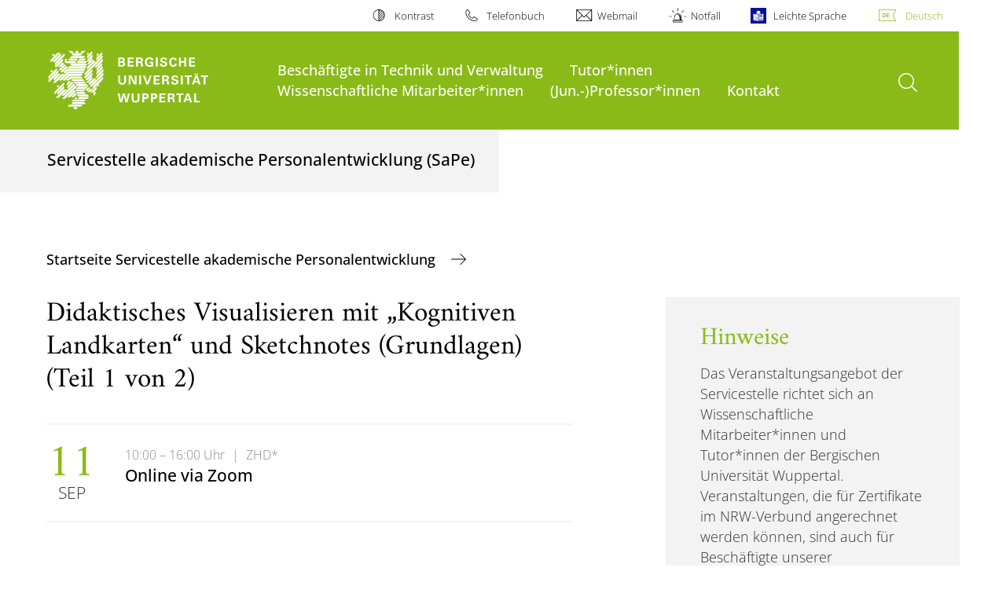

--- FILE ---
content_type: text/html; charset=utf-8
request_url: https://sape.uni-wuppertal.de/de/termine/ansicht/didaktisches-visualisieren-mit-kognitiven-landkarten-und-sketchnotes-teil-1-von-2/
body_size: 11006
content:
<!DOCTYPE html>
<html lang="de">
<head>

<meta charset="utf-8">
<!-- 
	**************************************************************************************************************
	*                                                                                                            *
	*    @@@@@@@@@   @@   @@@@         @@@@         Diese Webseite wird vom Zentrum für Informations-            *
	*          @@   @@   @@  @@       @@  @@        und Medienverarbeitung "ZIM" der BU Wuppertal betreut.       *
	*         @@   @@   ,@'  '@,     ,@'  '@,                                                                    *
	*        @@   @@    @@    @@     @@    @@       Bei technischen Problemen wenden Sie sich bitte an die       *
	*       @@   @@    ,@'    '@,   ,@'    '@,      Benutzer*innenberatung                                       *
	*      @@   @@     @@      @@   @@      @@      Tel.:   +49 202 439 3295                                     *
	*     @@          ,@'      '@, ,@'      '@,     E-Mail: cms@uni-wuppertal.de                                 *
	*    @@@@@@@@@@@@@@@         @@@         @@     WWW:    https://zim.uni-wuppertal.de                         *
	*                                                                                                            *
	**************************************************************************************************************

	This website is powered by TYPO3 - inspiring people to share!
	TYPO3 is a free open source Content Management Framework initially created by Kasper Skaarhoj and licensed under GNU/GPL.
	TYPO3 is copyright 1998-2026 of Kasper Skaarhoj. Extensions are copyright of their respective owners.
	Information and contribution at https://typo3.org/
-->



<title>Didaktisches Visualisieren mit „Kognitiven Landkarten“ und Sketchnotes (Grundlagen) (Teil 1 von 2)</title>
<meta name="generator" content="TYPO3 CMS" />
<meta name="description" content="Workshop für Wissenschaftliche Mitarbeiter*innen" />
<meta name="robots" content="INDEX,FOLLOW" />
<meta property="og:title" content="Didaktisches Visualisieren mit „Kognitiven Landkarten“ und Sketchnotes (Grundlagen) (Teil 1 von 2)" />
<meta property="og:type" content="article" />
<meta property="og:url" content="http://sape.uni-wuppertal.de/de/termine/ansicht/didaktisches-visualisieren-mit-kognitiven-landkarten-und-sketchnotes-teil-1-von-2/" />
<meta property="og:description" content="Workshop für Wissenschaftliche Mitarbeiter*innen" />
<meta name="twitter:card" content="summary" />

<link rel="stylesheet" href="https://assets.uni-wuppertal.de/relaunch-assets/Resources/Public/Css/bundle.css" media="all">



<script src="https://assets.uni-wuppertal.de/relaunch-assets/Resources/Public/JavaScript/bundle.js"></script>



<meta name="viewport" content="width=device-width, initial-scale=1">
<meta http-equiv="X-UA-Compatible" content="ie=edge"><link rel="alternate" type="application/rss+xml" title="RSS-Feed" href="https://www.sape.uni-wuppertal.de/de/rss.xml" />  <link rel="apple-touch-icon" href="https://assets.uni-wuppertal.de/relaunch-assets/Resources//Public/Images/uni-touch-icon-iphone.png" />
  <link rel="apple-touch-icon" sizes="72x72" href="https://assets.uni-wuppertal.de/relaunch-assets/Resources//Public/Images/uni-touch-icon-ipad.png" />
  <link rel="apple-touch-icon" sizes="114x114" href="https://assets.uni-wuppertal.de/relaunch-assets/Resources//Public/Images/uni-touch-icon-iphone-retina.png" />
  <link rel="apple-touch-icon" sizes="144x144" href="https://assets.uni-wuppertal.de/relaunch-assets/Resources//Public/Images/uni-touch-icon-ipad-retina.png" />  <meta name="google-site-verification" content="FZ5XlN8YlYOFbZnwgDOaSM1uz9sC8OVOlPNSuR-prgg" /><meta name="DC.coverage" content="Wuppertal" scheme="DCTERMS.TGN" /><meta name="DC.Rights" content="http://www.uni-wuppertal.de/de/impressum/" scheme="DCTERMS.URI" /><meta name="geo.placename" content="Gaußstraße 20, 42119 Wuppertal, Deutschland" /><meta name="geo.region" content="DE-NW" /><meta name="geo.position" content="51.245603;7.149723" /><meta name="ICBM" content="51.245603,7.149723" />
<link rel="canonical" href="http://sape.uni-wuppertal.de/de/termine/ansicht/didaktisches-visualisieren-mit-kognitiven-landkarten-und-sketchnotes-teil-1-von-2/"/>
</head>
<body id="top" class="green layout-pagets__contentSidebar " data-org-class="green" data-cleaned-class="green" data-pageuid="3553">

<section class="header-wrapper">
    <header class="header">
        <div class="headerWhiteBg">
            <div class="container">
            <div class="row">
                <div class="col-12 whiteBg">
                    

<nav class="metaNavi small">
    <ul>
        <li id="contrast-btn" class="contrast-btn">
           <a href="#">
               Kontrast
           </a>
        </li>

        <li class="phonebook">
            <a href="https://www.uni-wuppertal.de/de/personen/verzeichnis/">
                Telefonbuch
            </a>
        </li>
        <li class="webmail">
            <a href="https://webmail.uni-wuppertal.de/">
                Webmail
            </a>
        </li>
        <li class="emergency">
            <a href="https://www.uni-wuppertal.de/de/hilfe-im-notfall/">
                Notfall
            </a>
        </li>
        <li class="easy-language">
            <a href="https://www.uni-wuppertal.de/de/leichte-sprache/">
                Leichte Sprache
            </a>
        </li>
        

    
        
            <li class="language de">
                <a
                    href="/de/termine/ansicht/didaktisches-visualisieren-mit-kognitiven-landkarten-und-sketchnotes-teil-1-von-2/"
                    hreflang="de"
                    title="Deutsch"
                    class="active"
                >Deutsch</a>
            </li>
        
    
        
    
        
    
        
    
        
    



    </ul>
</nav>



                </div>
            </div>
        </div>
    </div>
    <div class="headerBg">
        <div class="container">
            <div class="row">
                <div class="col-6 col-md-5 col-lg-4 col-xl-3 greenBg"><a class="logo" href="https://www.uni-wuppertal.de/" title="Weiter zur Uni-Startseite"><img class="img-fluid" src="https://assets.uni-wuppertal.de/relaunch-assets/Resources//Public/Images/logo_header_white.svg" alt="" width="315" height="105"></a></div>
                <div class="col-6 col-md-7 col-lg-8 col-xl-9 greenBg mainnav">
					
					    	<div class="navbar-header d-xl-none">
						    	<button class="navbar-toggle menu-trigger collapsed icon icon-white single close" data-target="#navbar-collapse-1" data-toggle="collapse" type="button"><span class="sr-only">Navigation umschalten</span><span class="icon-bar"></span><span class="icon-bar"></span><span class="icon-bar"></span></button>
						    </div>
				    		<div class="mp-pusher" id="mp-pusher">
					    		
<nav class="navbar mp-menu navbar-expand-xl" id="mp-menu">
    <div class="collapse navbar-collapse" id="navbar-collapse-1"><!-- mainNavigation -->
        <ul class="navbar-nav">
            
            
                
                
                    
                            <li class="dropdown">
                                <a class="dropdown-toggle nextOpen" data-toggle="dropdown" href="#" name="Beschäftigte in Technik und Verwaltung">Beschäftigte in Technik und Verwaltung</a>
                                <ul class="ebene0 mp-level dropdown-menu">
                                    <li class="goBack d-xl-none">
                                        <a class="lastOpen" href="#">
                                            zurück
                                        </a>
                                    </li>
                                    <li class="opennav first currentNav"><a href="/de/beschaeftigte-in-technik-und-verwaltung/">Beschäftigte in Technik und Verwaltung</a></li>
                                    
                                    
                                        
                                                <li class="opennav">
                                                    <a href="/de/personalentwicklung-fuer-beschaeftigte-in-technik-und-verwaltung/internes-fortbildungsprogramm/"  title="Internes Fortbildungsprogramm">
                                                        Internes Fortbildungsprogramm
                                                    </a>
                                                </li>
                                            
                                    
                                        
                                                <li class="opennav">
                                                    <a href="/de/beschaeftigte-in-technik-und-verwaltung/externe-fortbildungsangebote/"  title="Externe Fortbildungsangebote">
                                                        Externe Fortbildungsangebote
                                                    </a>
                                                </li>
                                            
                                    
                                        
                                                <li class="opennav">
                                                    <a href="/de/personalentwicklung-fuer-beschaeftigte-in-technik-und-verwaltung/onboarding-beschaeftigte-technik-und-verwaltung/"  title="Onboarding Beschäftigte Technik und Verwaltung">
                                                        Onboarding Beschäftigte Technik und Verwaltung
                                                    </a>
                                                </li>
                                            
                                    
                                        
                                                <li class="opennav">
                                                    <a href="/de/personalentwicklung-fuer-beschaeftigte-in-technik-und-verwaltung/fortbildungsreihe-professionelles-hochschulsekretariat/"  title="Fortbildungsreihe &quot;Professionelles Hochschulsekretariat&quot;">
                                                        Fortbildungsreihe &quot;Professionelles Hochschulsekretariat&quot;
                                                    </a>
                                                </li>
                                            
                                    
                                        
                                                <li class="opennav">
                                                    <a href="/de/beschaeftigte-in-technik-und-verwaltung/berufsbegleitende-weiterbildung/"  title="Berufsbegleitende Weiterbildung">
                                                        Berufsbegleitende Weiterbildung
                                                    </a>
                                                </li>
                                            
                                    
                                        
                                                <li class="opennav">
                                                    <a href="/de/beschaeftigte-in-technik-und-verwaltung/arbeitnehmerweiterbildung-bildungsurlaub/"  title="Arbeitnehmerweiterbildung (Bildungsurlaub)">
                                                        Arbeitnehmerweiterbildung (Bildungsurlaub)
                                                    </a>
                                                </li>
                                            
                                    
                                </ul>
                            </li>
                        
                
            
                
                
                    
                            <li class="dropdown">
                                <a class="dropdown-toggle nextOpen" data-toggle="dropdown" href="#" name="Tutor*innen">Tutor*innen</a>
                                <ul class="ebene0 mp-level dropdown-menu">
                                    <li class="goBack d-xl-none">
                                        <a class="lastOpen" href="#">
                                            zurück
                                        </a>
                                    </li>
                                    <li class="opennav first currentNav"><a href="/de/zertifikat-lehren-lernen-zll/">Tutor*innen</a></li>
                                    
                                    
                                        
                                                <li class="opennav dropdown dropdown-submenu"><a class="nextOpen" data-toggle="dropdown" href="#">Aufbau des Zertifikats</a>
                                                    <ul class="ebene1 mp-level dropdown-menu">
                                                        <li class="goBack d-xl-none">
                                                            <a class="lastOpen" href="#">
                                                                zurück
                                                            </a>
                                                        </li>
                                                        <li class="opennav first currentNav"><a href="/de/zertifikat-lehren-lernen-zll/aufbau-des-zertifikats/">Aufbau des Zertifikats</a></li>
                                                        
                                                        
                                                            
                                                                    <li class="opennav">
                                                                        <a href="/de/zertifikat-lehren-lernen-zll/aufbau-des-zertifikats/basismodul/"  title="Basismodul">
                                                                        Basismodul
                                                                        </a>
                                                                    </li>
                                                                
                                                        
                                                            
                                                                    <li class="opennav">
                                                                        <a href="/de/zertifikat-lehren-lernen-zll/vertiefungsmodul/"  title="Vertiefungsmodul">
                                                                        Vertiefungsmodul
                                                                        </a>
                                                                    </li>
                                                                
                                                        
                                                            
                                                                    <li class="opennav">
                                                                        <a href="/de/zertifikat-lehren-lernen-zll/reflexionsmoduoe/"  title="Reflexionsmodul">
                                                                        Reflexionsmodul
                                                                        </a>
                                                                    </li>
                                                                
                                                        
                                                    </ul>
                                                </li>
                                            
                                    
                                        
                                                <li class="opennav">
                                                    <a href="/de/zertifikat-lehren-lernen-zll/testkalender/"  title="Veranstaltungsübersicht">
                                                        Veranstaltungsübersicht
                                                    </a>
                                                </li>
                                            
                                    
                                        
                                                <li class="opennav dropdown dropdown-submenu"><a class="nextOpen" data-toggle="dropdown" href="#">Anmeldung für Tutor*innen</a>
                                                    <ul class="ebene1 mp-level dropdown-menu">
                                                        <li class="goBack d-xl-none">
                                                            <a class="lastOpen" href="#">
                                                                zurück
                                                            </a>
                                                        </li>
                                                        <li class="opennav first currentNav"><a href="/de/zertifikat-lehren-lernen-zll/anmeldung/">Anmeldung für Tutor*innen</a></li>
                                                        
                                                        
                                                            
                                                                    <li class="opennav">
                                                                        <a href="/de/zertifikat-lehren-lernen-zll/anmeldung/datenschutzhinweise/"  title="Datenschutzhinweise">
                                                                        Datenschutzhinweise
                                                                        </a>
                                                                    </li>
                                                                
                                                        
                                                            
                                                                    <li class="opennav">
                                                                        <a href="/de/zertifikat-lehren-lernen-zll/anmeldung/anmeldebedingungen/"  title="Anmeldebedingungen">
                                                                        Anmeldebedingungen
                                                                        </a>
                                                                    </li>
                                                                
                                                        
                                                    </ul>
                                                </li>
                                            
                                    
                                        
                                                <li class="opennav">
                                                    <a href="/de/zertifikat-lehren-lernen-zll/zertifikatsabschluss-und-dokumente/"  title="Zertifikatsabschluss und Dokumente">
                                                        Zertifikatsabschluss und Dokumente
                                                    </a>
                                                </li>
                                            
                                    
                                        
                                                <li class="opennav">
                                                    <a href="/de/faq/"  title="FAQ">
                                                        FAQ
                                                    </a>
                                                </li>
                                            
                                    
                                </ul>
                            </li>
                        
                
            
                
                
                    
                            <li class="dropdown">
                                <a class="dropdown-toggle nextOpen" data-toggle="dropdown" href="#" name="Wissenschaftliche Mitarbeiter*innen">Wissenschaftliche Mitarbeiter*innen</a>
                                <ul class="ebene0 mp-level dropdown-menu">
                                    <li class="goBack d-xl-none">
                                        <a class="lastOpen" href="#">
                                            zurück
                                        </a>
                                    </li>
                                    <li class="opennav first currentNav"><a href="/de/zertifikatsprogramme-fuer-wissenschaftliche-mitarbeiterinnen/">Wissenschaftliche Mitarbeiter*innen</a></li>
                                    
                                    
                                        
                                                <li class="opennav">
                                                    <a href="/de/onboarding-an-der-bergischen-universitaet-wuppertal/"  title="Onboarding an der BUW">
                                                        Onboarding an der BUW
                                                    </a>
                                                </li>
                                            
                                    
                                        
                                                <li class="opennav dropdown dropdown-submenu"><a class="nextOpen" data-toggle="dropdown" href="#">Anmeldung für wiss. Mitarbeiter*innen</a>
                                                    <ul class="ebene1 mp-level dropdown-menu">
                                                        <li class="goBack d-xl-none">
                                                            <a class="lastOpen" href="#">
                                                                zurück
                                                            </a>
                                                        </li>
                                                        <li class="opennav first currentNav"><a href="/de/zertifikatsprogramme-fuer-wissenschaftliche-mitarbeiterinnen/anmeldung-zu-veranstaltungen/anmeldeformular/">Anmeldung für wiss. Mitarbeiter*innen</a></li>
                                                        
                                                        
                                                            
                                                                    <li class="opennav">
                                                                        <a href="/de/zertifikatsprogramme-fuer-wissenschaftliche-mitarbeiterinnen/anmeldung-zu-veranstaltungen/datenschutzhinweise/"  title="Datenschutzhinweise">
                                                                        Datenschutzhinweise
                                                                        </a>
                                                                    </li>
                                                                
                                                        
                                                            
                                                                    <li class="opennav">
                                                                        <a href="/de/zertifikatsprogramme-fuer-wissenschaftliche-mitarbeiterinnen/anmeldung-zu-veranstaltungen/anmeldebedingungen/"  title="Anmeldebedingungen">
                                                                        Anmeldebedingungen
                                                                        </a>
                                                                    </li>
                                                                
                                                        
                                                    </ul>
                                                </li>
                                            
                                    
                                        
                                                <li class="opennav dropdown dropdown-submenu"><a class="nextOpen" data-toggle="dropdown" href="#">Unsere Zertifikatsprogramme</a>
                                                    <ul class="ebene1 mp-level dropdown-menu">
                                                        <li class="goBack d-xl-none">
                                                            <a class="lastOpen" href="#">
                                                                zurück
                                                            </a>
                                                        </li>
                                                        <li class="opennav first currentNav"><a href="/de/zertifikatsprogramme-fuer-wissenschaftliche-mitarbeiterinnen/unsere-zertifikatsprogramme/">Unsere Zertifikatsprogramme</a></li>
                                                        
                                                        
                                                            
                                                                    <li class="opennav dropdown dropdown-submenu"><a class="nextOpen" data-toggle="dropdown" href="#">Zertifikatsprogramm &quot;Wissenschaftsmanagement&quot; (ZWM)</a>
                                                                        <ul class="ebene2 mp-level dropdown-menu">
                                                                            <li class="goBack d-xl-none">
                                                                                <a class="lastOpen" href="#">
                                                                                    zurück
                                                                                </a>
                                                                            </li>
                                                                            <li class="opennav first currentNav"><a href="/de/zertifikatsprogramme-fuer-wissenschaftliche-mitarbeiterinnen/unsere-zertifikatsprogramme/zertifikatsprogramm-wissenschaftsmanagement-zwm/">Zertifikatsprogramm &quot;Wissenschaftsmanagement&quot; (ZWM)</a></li>
                                                                            
                                                                                <li class="opennav">
                                                                                    <a href="/de/zertifikatsprogramme-fuer-wissenschaftliche-mitarbeiterinnen/unsere-zertifikatsprogramme/zertifikatsprogramm-wissenschaftsmanagement-zwm/grundlagenmodul/"  title="Grundlagenmodul">
                                                                                    Grundlagenmodul
                                                                                    </a>
                                                                                </li>
                                                                            
                                                                                <li class="opennav">
                                                                                    <a href="/de/zertifikatsprogramme-fuer-wissenschaftliche-mitarbeiterinnen/unsere-zertifikatsprogramme/zertifikatsprogramm-wissenschaftsmanagement-zwm/vertiefungsmodul/"  title="Vertiefungsmodul">
                                                                                    Vertiefungsmodul
                                                                                    </a>
                                                                                </li>
                                                                            
                                                                                <li class="opennav">
                                                                                    <a href="/de/zertifikatsprogramme-fuer-wissenschaftliche-mitarbeiterinnen/unsere-zertifikatsprogramme/zertifikatsprogramm-wissenschaftsmanagement-zwm/reflexionsmodul/"  title="Reflexionsmodul">
                                                                                    Reflexionsmodul
                                                                                    </a>
                                                                                </li>
                                                                            

                                                                        </ul>
                                                                    </li>
                                                                
                                                        
                                                            
                                                                    <li class="opennav dropdown dropdown-submenu"><a class="nextOpen" data-toggle="dropdown" href="#">Zertifikatsprogramm &quot;Hochschuldidaktik&quot; (ZHD)</a>
                                                                        <ul class="ebene2 mp-level dropdown-menu">
                                                                            <li class="goBack d-xl-none">
                                                                                <a class="lastOpen" href="#">
                                                                                    zurück
                                                                                </a>
                                                                            </li>
                                                                            <li class="opennav first currentNav"><a href="/de/zertifikatsprogramme-fuer-wissenschaftliche-mitarbeiterinnen/zertifikatsprogramm-hochschuldidaktik-zhd/">Zertifikatsprogramm &quot;Hochschuldidaktik&quot; (ZHD)</a></li>
                                                                            
                                                                                <li class="opennav">
                                                                                    <a href="/de/zertifikatsprogramme-fuer-wissenschaftliche-mitarbeiterinnen/zertifikatsprogramm-hochschuldidaktik-zhd/basismodul/"  title="Basismodul">
                                                                                    Basismodul
                                                                                    </a>
                                                                                </li>
                                                                            
                                                                                <li class="opennav">
                                                                                    <a href="/de/zertifikatsprogramme-fuer-wissenschaftliche-mitarbeiterinnen/zertifikatsprogramm-hochschuldidaktik-zhd/erweiterungsmodul/"  title="Erweiterungsmodul">
                                                                                    Erweiterungsmodul
                                                                                    </a>
                                                                                </li>
                                                                            
                                                                                <li class="opennav">
                                                                                    <a href="/de/zertifikatsprogramme-fuer-wissenschaftliche-mitarbeiterinnen/zertifikatsprogramm-hochschuldidaktik-zhd/vertiefungsmodul/"  title="Vertiefungsmodul">
                                                                                    Vertiefungsmodul
                                                                                    </a>
                                                                                </li>
                                                                            

                                                                        </ul>
                                                                    </li>
                                                                
                                                        
                                                            
                                                                    <li class="opennav dropdown dropdown-submenu"><a class="nextOpen" data-toggle="dropdown" href="#">Zertifikatsprogramm &quot;Managementkompetenz für Wissenschaftler*innen&quot; (ZMK)</a>
                                                                        <ul class="ebene2 mp-level dropdown-menu">
                                                                            <li class="goBack d-xl-none">
                                                                                <a class="lastOpen" href="#">
                                                                                    zurück
                                                                                </a>
                                                                            </li>
                                                                            <li class="opennav first currentNav"><a href="/de/zertifikatsprogramme-fuer-wissenschaftliche-mitarbeiterinnen/zertifikatsprogramm-managementkompetenz-fuer-wissenschaftlerinnen-zmk/">Zertifikatsprogramm &quot;Managementkompetenz für Wissenschaftler*innen&quot; (ZMK)</a></li>
                                                                            
                                                                                <li class="opennav">
                                                                                    <a href="/de/zertifikatsprogramme-fuer-wissenschaftliche-mitarbeiterinnen/zertifikatsprogramm-managementkompetenz-fuer-wissenschaftlerinnen-zmk/grundlagenmodul/"  title="Grundlagenmodul">
                                                                                    Grundlagenmodul
                                                                                    </a>
                                                                                </li>
                                                                            
                                                                                <li class="opennav">
                                                                                    <a href="/de/zertifikatsprogramme-fuer-wissenschaftliche-mitarbeiterinnen/zertifikatsprogramm-managementkompetenz-fuer-wissenschaftlerinnen-zmk/vertiefungsmodul/"  title="Vertiefungsmodul">
                                                                                    Vertiefungsmodul
                                                                                    </a>
                                                                                </li>
                                                                            
                                                                                <li class="opennav">
                                                                                    <a href="/de/zertifikatsprogramme-fuer-wissenschaftliche-mitarbeiterinnen/zertifikatsprogramm-managementkompetenz-fuer-wissenschaftlerinnen-zmk/reflexionsmodul/"  title="Reflexionsmodul">
                                                                                    Reflexionsmodul
                                                                                    </a>
                                                                                </li>
                                                                            

                                                                        </ul>
                                                                    </li>
                                                                
                                                        
                                                            
                                                                    <li class="opennav dropdown dropdown-submenu"><a class="nextOpen" data-toggle="dropdown" href="#">PE NRW-Zertifikatsprogramm „Qualifizierung für Berufsfelder in Wirtschaft und Gesellschaft“</a>
                                                                        <ul class="ebene2 mp-level dropdown-menu">
                                                                            <li class="goBack d-xl-none">
                                                                                <a class="lastOpen" href="#">
                                                                                    zurück
                                                                                </a>
                                                                            </li>
                                                                            <li class="opennav first currentNav"><a href="/de/zertifikatsprogramme-fuer-wissenschaftliche-mitarbeiterinnen/nrw-zertifikat-znrw/">PE NRW-Zertifikatsprogramm „Qualifizierung für Berufsfelder in Wirtschaft und Gesellschaft“</a></li>
                                                                            
                                                                                <li class="opennav">
                                                                                    <a href="/de/zertifikatsprogramme-fuer-wissenschaftliche-mitarbeiterinnen/nrw-zertifikat-znrw/modul-a-fuehrungskompetenzen/"  title="Modul A: Führungskompetenzen">
                                                                                    Modul A: Führungskompetenzen
                                                                                    </a>
                                                                                </li>
                                                                            
                                                                                <li class="opennav">
                                                                                    <a href="/de/zertifikatsprogramme-fuer-wissenschaftliche-mitarbeiterinnen/nrw-zertifikat-znrw/modul-b-managementkompetenzen/"  title="Modul B: Managementkompetenzen">
                                                                                    Modul B: Managementkompetenzen
                                                                                    </a>
                                                                                </li>
                                                                            
                                                                                <li class="opennav">
                                                                                    <a href="/de/zertifikatsprogramme-fuer-wissenschaftliche-mitarbeiterinnen/nrw-zertifikat-znrw/modul-c-kommunikationskompetenzen/"  title="Modul C: Kommunikationskompetenzen">
                                                                                    Modul C: Kommunikationskompetenzen
                                                                                    </a>
                                                                                </li>
                                                                            
                                                                                <li class="opennav">
                                                                                    <a href="/de/zertifikatsprogramme-fuer-wissenschaftliche-mitarbeiterinnen/nrw-zertifikat-znrw/modul-d-methodenkompetenzen/"  title="Modul D: Methodenkompetenzen">
                                                                                    Modul D: Methodenkompetenzen
                                                                                    </a>
                                                                                </li>
                                                                            
                                                                                <li class="opennav">
                                                                                    <a href="/de/zertifikatsprogramme-fuer-wissenschaftliche-mitarbeiterinnen/nrw-zertifikat-znrw/modul-e-beratung-karriereplanung-und-bewerbung/"  title="Modul E: Beratung, Karriereplanung und Bewerbung">
                                                                                    Modul E: Beratung, Karriereplanung und Bewerbung
                                                                                    </a>
                                                                                </li>
                                                                            
                                                                                <li class="opennav">
                                                                                    <a href="/de/zertifikatsprogramme-fuer-wissenschaftliche-mitarbeiterinnen/nrw-zertifikat-znrw/jobtalk/"  title="JobTalk">
                                                                                    JobTalk
                                                                                    </a>
                                                                                </li>
                                                                            

                                                                        </ul>
                                                                    </li>
                                                                
                                                        
                                                            
                                                                    <li class="opennav dropdown dropdown-submenu"><a class="nextOpen" data-toggle="dropdown" href="#">Auslaufende Zertifikate</a>
                                                                        <ul class="ebene2 mp-level dropdown-menu">
                                                                            <li class="goBack d-xl-none">
                                                                                <a class="lastOpen" href="#">
                                                                                    zurück
                                                                                </a>
                                                                            </li>
                                                                            <li class="opennav first currentNav"><a href="/de/zertifikatsprogramme-fuer-wissenschaftliche-mitarbeiterinnen/unsere-zertifikatsprogramme/auslaufende-zertifikate/">Auslaufende Zertifikate</a></li>
                                                                            
                                                                                <li class="opennav">
                                                                                    <a href="/de/zertifikatsprogramme-fuer-wissenschaftliche-mitarbeiterinnen/zertifikatsprogramm-digital-instructor-zdi/"  title="Zertifikatsprogramm &quot;Digital Instructor&quot; (ZDI)">
                                                                                    Zertifikatsprogramm &quot;Digital Instructor&quot; (ZDI)
                                                                                    </a>
                                                                                </li>
                                                                            
                                                                                <li class="opennav">
                                                                                    <a href="/de/zertifikatsprogramme-fuer-wissenschaftliche-mitarbeiterinnen/zertifikatsprogramm-beratung-in-studium-und-lehre-zbsl/"  title="Zertifikatsprogramm &quot;Beratung in Studium und Lehre&quot; (ZBSL)">
                                                                                    Zertifikatsprogramm &quot;Beratung in Studium und Lehre&quot; (ZBSL)
                                                                                    </a>
                                                                                </li>
                                                                            
                                                                                <li class="opennav">
                                                                                    <a href="/de/zertifikatsprogramme-fuer-wissenschaftliche-mitarbeiterinnen/zertifikatsprogramm-qualitaet-in-studium-und-lehre-zqm/"  title="Zertifikatsprogramm &quot;Qualität in Studium und Lehre&quot; (ZQM)">
                                                                                    Zertifikatsprogramm &quot;Qualität in Studium und Lehre&quot; (ZQM)
                                                                                    </a>
                                                                                </li>
                                                                            

                                                                        </ul>
                                                                    </li>
                                                                
                                                        
                                                    </ul>
                                                </li>
                                            
                                    
                                        
                                                <li class="opennav">
                                                    <a href="/de/alternative-karrierewege/"  title="Alternative Karrierewege">
                                                        Alternative Karrierewege
                                                    </a>
                                                </li>
                                            
                                    
                                        
                                                <li class="opennav dropdown dropdown-submenu"><a class="nextOpen" data-toggle="dropdown" href="#">FAQ</a>
                                                    <ul class="ebene1 mp-level dropdown-menu">
                                                        <li class="goBack d-xl-none">
                                                            <a class="lastOpen" href="#">
                                                                zurück
                                                            </a>
                                                        </li>
                                                        <li class="opennav first currentNav"><a href="/de/zertifikatsprogramme-fuer-wissenschaftliche-mitarbeiterinnen/faq/">FAQ</a></li>
                                                        
                                                        
                                                            
                                                                    <li class="opennav">
                                                                        <a href="/de/zertifikatsprogramme-fuer-wissenschaftliche-mitarbeiterinnen/faq/anmeldung-und-teilnahme-1/"  title="Anmeldung und Teilnahme">
                                                                        Anmeldung und Teilnahme
                                                                        </a>
                                                                    </li>
                                                                
                                                        
                                                            
                                                                    <li class="opennav">
                                                                        <a href="/de/zertifikatsprogramme-fuer-wissenschaftliche-mitarbeiterinnen/faq/teilnahmebescheinigungen-und-zertifikate-1/"  title="Teilnahmebescheinigungen und Zertifikate">
                                                                        Teilnahmebescheinigungen und Zertifikate
                                                                        </a>
                                                                    </li>
                                                                
                                                        
                                                            
                                                                    <li class="opennav">
                                                                        <a href="/de/zertifikatsprogramme-fuer-wissenschaftliche-mitarbeiterinnen/faq/aktuelle-informationen-und-beratung-1/"  title="Aktuelle Informationen und Beratung">
                                                                        Aktuelle Informationen und Beratung
                                                                        </a>
                                                                    </li>
                                                                
                                                        
                                                    </ul>
                                                </li>
                                            
                                    
                                </ul>
                            </li>
                        
                
            
                
                
                    
                            <li class="dropdown">
                                <a class="dropdown-toggle nextOpen" data-toggle="dropdown" href="#" name="(Jun.-)Professor*innen">(Jun.-)Professor*innen</a>
                                <ul class="ebene0 mp-level dropdown-menu">
                                    <li class="goBack d-xl-none">
                                        <a class="lastOpen" href="#">
                                            zurück
                                        </a>
                                    </li>
                                    <li class="opennav first currentNav"><a href="/de/jun-prof-1/">(Jun.-)Professor*innen</a></li>
                                    
                                    
                                        
                                                <li class="opennav dropdown dropdown-submenu"><a class="nextOpen" data-toggle="dropdown" href="#">Zertifikatsprogramm &quot;JUMP²: Auf dem Sprung zur (Lebenszeit-)Professur&quot;</a>
                                                    <ul class="ebene1 mp-level dropdown-menu">
                                                        <li class="goBack d-xl-none">
                                                            <a class="lastOpen" href="#">
                                                                zurück
                                                            </a>
                                                        </li>
                                                        <li class="opennav first currentNav"><a href="/de/jun-prof-1/zertifikatsprogramm-auf-dem-sprung-zur-lebenszeit-professur/">Zertifikatsprogramm &quot;JUMP²: Auf dem Sprung zur (Lebenszeit-)Professur&quot;</a></li>
                                                        
                                                        
                                                            
                                                                    <li class="opennav">
                                                                        <a href="/de/jun-prof-1/zertifikatsprogramm-auf-dem-sprung-zur-lebenszeit-professur/modul-mentoring-2/"  title="Modul &quot;Mentoring&quot;">
                                                                        Modul &quot;Mentoring&quot;
                                                                        </a>
                                                                    </li>
                                                                
                                                        
                                                            
                                                                    <li class="opennav">
                                                                        <a href="/de/jun-prof-1/zertifikatsprogramm-auf-dem-sprung-zur-lebenszeit-professur/modul-workshops-und-informationsveranstaltungen/"  title="Modul „Kollegialer Austausch, Vernetzung Reflexion&quot;">
                                                                        Modul „Kollegialer Austausch, Vernetzung Reflexion&quot;
                                                                        </a>
                                                                    </li>
                                                                
                                                        
                                                            
                                                                    <li class="opennav">
                                                                        <a href="/de/jun-prof-1/zertifikatsprogramm-auf-dem-sprung-zur-lebenszeit-professur/modul-mentoring/"  title="Modul „Workshops und Informationsveranstaltungen“">
                                                                        Modul „Workshops und Informationsveranstaltungen“
                                                                        </a>
                                                                    </li>
                                                                
                                                        
                                                    </ul>
                                                </li>
                                            
                                    
                                        
                                                <li class="opennav dropdown dropdown-submenu"><a class="nextOpen" data-toggle="dropdown" href="#">Anmeldung für Professor*innen</a>
                                                    <ul class="ebene1 mp-level dropdown-menu">
                                                        <li class="goBack d-xl-none">
                                                            <a class="lastOpen" href="#">
                                                                zurück
                                                            </a>
                                                        </li>
                                                        <li class="opennav first currentNav"><a href="/de/jun-prof-1/anmeldung/">Anmeldung für Professor*innen</a></li>
                                                        
                                                        
                                                            
                                                                    <li class="opennav">
                                                                        <a href="/de/zertifikatsprogramme-fuer-wissenschaftliche-mitarbeiterinnen/anmeldung-zu-veranstaltungen/datenschutzhinweise-1/"  title="Datenschutzhinweise">
                                                                        Datenschutzhinweise
                                                                        </a>
                                                                    </li>
                                                                
                                                        
                                                            
                                                                    <li class="opennav">
                                                                        <a href="/de/zertifikatsprogramme-fuer-wissenschaftliche-mitarbeiterinnen/anmeldung-zu-veranstaltungen/anmeldebedingungen-1/"  title="Anmeldebedingungen">
                                                                        Anmeldebedingungen
                                                                        </a>
                                                                    </li>
                                                                
                                                        
                                                    </ul>
                                                </li>
                                            
                                    
                                </ul>
                            </li>
                        
                
            
                
                
                    
                            <li>
                                <a href="/de/kontakt/"  name="Kontakt">
                                    Kontakt
                                </a>
                            </li>
                        
                
            
        </ul><a class="closeNav" href="#"><span class="sr-only">Navigation schließen</span></a>
    </div>
</nav>

					    	</div>
						
                    

  <!---->
  
  

  <!-- open-search btn-->
  
      <a class="search" href="#">
        <span class="sr-only">Suche öffnen</span>
      </a>
  

  <div class="searchbox" style="display:none;">
    <div class="container">
      <div class="row"> 
    
        <div id="google-consent-wrapper" class="col-12 col-xl-10 offset-xl-1">
          <div id="enable-google-toolbar">
            <button id="enable-google" class="btn btn-primary no-arrow">Google-Suche nachladen</button> 
            <div id="save-decision">
              <input id="cookie-consent" name="cookie-consent" type="checkbox">
              <label for="cookie-consent">Entscheidung merken</label>
            </div>
          </div>

          <div id="disclaimer-section">
            <p id="cookie-disclaimer">Mit der Aktivierung der Google-Suche bestätigen Sie, dass Sie mit der Einbindung und der dazu erforderlichen Datenübermittlung an Google einverstanden sind. Möchten Sie, dass ihr Browser sich diese Entscheidung merkt, wird ein Cookie mit einer Gültigkeit von 31 Tagen abgelegt.</p>
            <p id="google-alternative">Alternativ können Sie die Suche auch mit der freien Suchmaschine <a href="https://duckduckgo.com/?q=site:uni-wuppertal.de">DuckDuckGo</a> durchführen!</p>
          </div>
        
        </div> <!-- END: google-consent-wrapper -->

        <div id="google-search-wrapper" class="col-12 col-xl-10 offset-xl-1">
          <div class="gcse-search"></div>
          <p id="data-policy"><a href="https://www.uni-wuppertal.de/de/datenschutzerklaerung-pse/">Datenschutzerklärung zur Nutzung der Google-Suche</a>/</p>
        </div> <!-- END: google-search-wrapper -->
        
			<span id="googleSeIdContainer" data-id="408b9c4eb1da34f9b" style="display:none;"></span>
		
        <script>
          // DOM-Elements
          const consentWrapper = document.querySelector('#google-consent-wrapper'); // div with consent text and btns
          const enableBtn = document.querySelector('#enable-google');               // btn to enable google-search
          const cookieConsent = document.querySelector("#cookie-consent");          // checkbox: user input for cookie consent
          
          // Event Listeners
          window.addEventListener("DOMContentLoaded", function() {
            if (getCookie("google-consent") != "") {
              activateGoogle();
            } 
          });

          enableBtn.addEventListener("click", function() {
            activateGoogle(cookieConsent.checked);
          });
          
          var linkSearchId = "https://cse.google.com/cse.js?cx=" + jQuery('#googleSeIdContainer').data('id');
          
          // Functions
          function activateGoogle(cookie_consent) {
            jQuery.getScript(linkSearchId);
            consentWrapper.classList.add("hide");

            if (cookie_consent) { 
              setCookie("google-consent", 1, 31); 
            } 
          }
          
          function setCookie(c_name, c_value, exdays) {
            // create expiration date
            let expires = new Date();
            expires.setTime(expires.getTime() + (exdays * 24 * 60 * 60 * 1000));
            expires = "expires="+expires.toUTCString();

            // create cookie
            document.cookie = c_name + "=" + c_value + ";" + expires + ";path=/";
          }

          function getCookie(c_name) {
            let name = c_name + "=";
            let ca = document.cookie.split(';');
            for(let i = 0; i < ca.length; i++) {
              let c = ca[i];
              while (c.charAt(0) == ' ') {
                c = c.substring(1);
              }
              if (c.indexOf(name) == 0) {
                return c.substring(name.length, c.length);
              }
            }
            return "";
          }
          
        </script>

      </div> <!-- END: row -->
    </div> <!-- END: container -->
  </div> <!-- END: searchbox -->


  <!-- close-search btn -->
  <a class="closeSearch icon icon-white single close" href="#" style="display:none;"><span class="sr-only">Suche schließen</span></a>


                </div>
            </div>
        </div>
    </div>
    <!-- faculty instances have a subheader, optionally with a logo -->
    
        
                <div class="headerSubdomains bgColor bgOutlined ">
                    <div class="container">
                        <div class="row">
                            <div class="col-lg-6 col-md-8 col-sm-9 col-12 subheader bgColor bgOutlined">
                                <p class="h3">Servicestelle akademische Personalentwicklung (SaPe)</p>
                                
                                <a href="/" class="stretched-link"></a>
                            </div>
                        </div>
                    </div>
                </div>
            
    

    </header>
</section>


        <div class="pagewrapper with-subheader">
            
    <div id="page">
        


        
    



        <div class="container">
            <div class="row breadcrumb-section">
                <div class="col-12">
                    
    
        <nav class="breadcrumb-section">
            <ol class="breadcrumb">
                
                    <li class="breadcrumb-item">
                        
                                <a class="breadcrumb-link" href="/de/" title="Startseite Servicestelle akademische Personalentwicklung">
                                    Startseite Servicestelle akademische Personalentwicklung
                                </a>
                            
                    </li>
                
            </ol>
        </nav>
    


                </div>
            </div>
            <div class="row content">
                <div class="col-lg-7 content-main">
                    <a id="c37776" class="jump-link"></a>

   	
       	

	



   		



    
    

	
			

			
					

<h2 class="h1">Didaktisches Visualisieren mit „Kognitiven Landkarten“ und Sketchnotes (Grundlagen) (Teil 1 von 2)</h2>

<div class="events-DETAIL news-list eventeaser block">
	<article class="row">
		<div class="col-12">
			<hr>
		</div>
		<div class="col-12">
			<div class="eventItem">
				<div class="flex">

					<div class="colnumber">
						<div class="date"><span class="number">11</span><span class="month">Sep</span></div>
					</div>

					<div class="colevent">
						<header>
							<p class="meta"><span class="time">10:00 &ndash; 16:00 Uhr</span><span class="divider">|</span><span class="category zhd">ZHD*</span></p>
							
								<h3>Online via Zoom</h3>
							
						</header>
					</div>
				</div>
			</div>
		</div>
		<div class="col-12">
			<hr>
		</div>
	</article>
</div>



<div class="textimage block">
	<div class="clearfix"></div>
	
	<div class="ti-body">
		<p class="small meta"><em></em></p>
		<p class="h3">Workshop für Wissenschaftliche Mitarbeiter*innen</p>
		<p><strong>Trainerin: Eva-Maria Schumacher</strong></p>
<p>Das handschriftliche Visualisieren ist ein wichtiges didaktisches Element in der Lehre. Es eignet sich dazu, Lehrinhalte und -prozesse zu veranschaulichen und die Aufmerksamkeit der Studierenden zu fördern. Die grafische Entwicklung von Lehrinhalten kann den Lehrprozess „entschleunigen“. Zudem ergänzt es den Medienwechsel und ermöglicht die zeitnahe Entwicklung und Dokumentation von Inhalten und Diskussions- oder Arbeitsergebnissen.</p>
<p>Bei Kognitiven Landkarten handelt es sich um visuelle Gedankenstrukturen, die in Form von Mindmaps, Advance Organizer, Landkarten o.ä. zur Orientierung, Veranschaulichung oder zur Darstellung fachlicher Zusammenhänge eingesetzt werden können.</p>
<p>Im Workshop trainieren Sie das handschriftliche Visualisieren nach den Prinzipien der Moderationsschrift auf Papier. Im Anschluss lernen Sie Grundformen und einzelne visuelle Gestaltungsmöglichkeiten der Bildsprache (Sketchnotes) kennen und entwickeln eine erste Bild-Bibliothek zu in Ihrem Lehrkontext relevanten Fachbegriffen. In einem weiteren Schritt entwickeln Sie anhand eines frei wählbaren Themas eine „Kognitive Landkarte“.</p>
<p>Der Workshop wird online durchgeführt. Die notwendigen Unterlagen erhalten Sie von der Trainerin. Materialien (s.u.) organisieren Sie sich entweder selbst oder Sie melden sich bei der SaPe, um von dort ein Materialset leihweise zur Verfügung gestellt zu bekommen. Wenn Sie an einem eigenen Gerät (z.B. Ipad) das digitale handschriftliche Visualisieren üben möchten, können Sie das gerne tun. (Wir beschäftigen uns ansatzweise mit der Frage, wie analoge Visualisierungsmethoden in die digitale Lehre integriert werden können. Allerdings bietet der Workshop keine explizite technische Einführung dazu!)</p>
<p>Benötigtes Material:</p><ul> 	<li>Weißes Papier (DIN A 4, DIN A 3)</li> 	<li>Bleistift und Radiergummi</li> 	<li>1 schwarzer Stift (besonders geeignet Calligraphie-Pen von Edding, 2.0. Filzstift oder Faserschreiber sind aber auch möglich, kein Kugelschreiber!)</li> 	<li>2 bunte Filzstifte</li> 	<li>1 breiter farbiger Stift (z.B. Textmarker)</li> </ul><p><strong>Hinweis: </strong>Die Grundlagenkenntnisse im Didaktischen Visualisieren, die hier vermittelt werden, sind Voraussetzung für die Teilnahme an der Vertiefungsveranstaltung „Didaktisches Visualisieren in der Moderation (Vertiefung)" am 23.10.2023.</p>
<p><strong>Ziele des Workshops:</strong><br> Die Teilnehmenden …</p><ul> 	<li>entwickeln ihre Handschrift so weiter, dass sie sie zu didaktischen Visualisierungszwecken einsetzen können,</li> 	<li>können angemessene Sketchnotes für ihre Lehre entwickeln,</li> 	<li>können „Kognitive Landkarten“ entwickeln und in ihrer Lehrveranstaltung zielorientiert einsetzen.</li> </ul><p><strong>Dieser Workshop ist mit 16 AE anrechenbar für:</strong></p><ul> 	<li>ZHD (Basis, Themenfeld "Lehren und Lernen");</li> 	<li>ZHD (Erweiterung, Themenfeld "Lehren und Lernen")</li> </ul><p><strong>Methode:</strong> Input, praxisorientierte Übungen, Feedback</p>
<p><strong>Struktur der Lernphasen:</strong><br> Synchron<br> Asynchron: Erstellung einer „Kognitiven Landkarte“ in Eigenarbeit zwischen den beiden Workshoptagen (ca. 2 Stunden)</p>
<p><strong>Dieser Workshop ist zweiteilig konzipiert. Um den Workshop erfolgreich abzuschließen, ist die Teilnahme an beiden Terminen notwendig. Der zweite Teil findet am 18.09.2023 statt.</strong></p>
		
		<a class="btn btn-primary" title="Didaktisches Visualisieren mit „Kognitiven Landkarten“ und Sketchnotes (Grundlagen) (Teil 1 von 2)" href="/de/termine/ansicht/didaktisches-visualisieren-mit-kognitiven-landkarten-und-sketchnotes-teil-1-von-2/event.ics">
			Termin ICS-Download
		</a>
	</div>
	<div class="clearfix"></div>
</div>



				

		




                    

    



                </div>
                <div class="col-lg-4 offset-lg-1 content-sidebar">
                    



	<section class="buw-block boxGrey bg-transparent card">
		<div class="row no-gutters boxGrey">
			<div class="card-body col-12">
				
				
						
						<div class="row contact-box">
							<div class="card-left col-lg-12">
								
									<h2 class="card-subtitle">Hinweise</h2>
								
								
									<p>Das Veranstaltungsangebot der Servicestelle richtet sich an Wissenschaftliche Mitarbeiter*innen und Tutor*innen der Bergischen Universität Wuppertal. Veranstaltungen, die für Zertifikate im NRW-Verbund angerechnet werden können, sind auch für Beschäftigte unserer Partnerhochschulen geöffnet. Wir bitten um Verständnis, dass Anmeldungen von Mitarbeiter*innen der BUW bevorzugt berücksichtigt werden. Die Teilnahme ist kostenlos. Für Anmeldungen nutzen Sie bitte entsprechend eines der beiden Anmeldeformulare.</p>
<p class="field-wrap"><a href="/de/jun-prof-1/anmeldung/" class="btn btn-primary">Anmeldeformular Professor*innen</a></p>
<p><a href="/de/zertifikatsprogramme-fuer-wissenschaftliche-mitarbeiterinnen/anmeldung-zu-veranstaltungen/anmeldeformular/" class="btn btn-primary">Anmeldeformular Wissenschaftliche Mitarbeiter*innen</a></p>
<p><a href="/de/zertifikat-lehren-lernen-zll/anmeldung/" class="btn btn-primary">Anmeldeformular Tutor*innen</a></p>
								
							</div>
							
						</div>
							
			</div>

			

		</div>
	</section>	

                    

    



                </div>
            </div>
        </div>
    </div>
    
    <section class="container socialblock">
        <div class="row">
            <div class="col-12 social-outer-wrapper">
                <p class="h1">Weitere Infos über #UniWuppertal:</p>
                <div class="social-icons-wrapper">
                    <a class="facebook" href="https://www.facebook.com/uni.wuppertal/"
                    title="Weiter zu Facebook"><img class="icon"
                    src="https://assets.uni-wuppertal.de/relaunch-assets/Resources//Public/Icons/Social/iconFacebook.svg" alt=""></a>
                    <a class="instagram" href="https://www.instagram.com/uni.wuppertal/"
                    title="Weiter zu Instagram"><img class="icon"
                    src="https://assets.uni-wuppertal.de/relaunch-assets/Resources//Public/Icons/Social/iconInstagram.svg" alt=""></a>
                    
                    <a class="youtube" href="https://www.youtube.com/channel/UC7J_SsRaAa4R280iM5-pcQA"
                    title="Weiter zu Youtube"><img class="icon"
                    src="https://assets.uni-wuppertal.de/relaunch-assets/Resources//Public/Icons/Social/iconYoutube.svg" alt=""></a>
                    <a class="linkedin" href="https://de.linkedin.com/school/buw/"
                    title="Weiter zu LinkedIn"><img class="icon"
                    src="https://assets.uni-wuppertal.de/relaunch-assets/Resources//Public/Icons/Social/iconLinkedIn.svg" alt=""></a>
                    <a class="bluesky" href="https://bsky.app/profile/uni-wuppertal.bsky.social"
                    title="Weiter zu bluesky"><img class="icon"
                    src="https://assets.uni-wuppertal.de/relaunch-assets/Resources//Public/Icons/Social/iconBluesky.svg" alt=""></a>
                    <a class="mastodon" href="https://wisskomm.social/@uni_wuppertal"
                    title="Weiter zu Mastodon"><img class="icon"
                    src="https://assets.uni-wuppertal.de/relaunch-assets/Resources//Public/Icons/Social/iconMastodon.svg" alt=""></a>
                </div>
            </div>
        </div>
    </section>


        </div>
    

<footer class="footer">
    <div class="bgColor bgOutlined">
        <div class="container">
            <div class="row">
                
                        <div class="col-xl-4 col-lg-5 col-md-6 footer-contact">
                    
                    
                            <p class="big">Bergische Universität Wuppertal</p>
                            <p>Gaußstraße 20<br>42119 Wuppertal</p>
                            <p>
                                <strong>Postfach</strong> 42097 Wuppertal
                                <br>
                                <strong>Telefon</strong> +49 202 439-0
                                
                                <br>
                                <strong>Internet</strong> www.uni-wuppertal.de
                            </p>
                            <p class="last"><a class="footer-link" href="https://www.uni-wuppertal.de/de/kontakt/">
                                Kontakt
                            </a></p>
                        
                </div>
                
                
                    <div class="col-xl-3 col-lg-4 col-md-5 col-sm-8 footer-locations">
                        <p class="big">Unsere Standorte</p>
                        <ul>
                            <li class="">
                                Campus Grifflenberg
                            </li>
                            <li class="">
                                Campus Haspel
                            </li>
                            <li class="">
                                Campus Freudenberg
                            </li>
                        </ul>
                        <p class="footer-locations-link">
                            <a class="footer-link" href="https://www.uni-wuppertal.de/de/universitaet/adresse-anreise/">
                                Adresse und Anreise
                            </a>
                        </p>
                    </div>
                
                <div class="col-8 col-xl-2 offset-xl-4 col-lg-3 offset-lg-2 col-md-5 col-sm-6 align-self-end footerLogo">
                    
                    <img class="img-fluid" src="https://assets.uni-wuppertal.de/relaunch-assets/Resources//Public/Images/logo_footer_white.svg" alt="" width="327" height="104">
                </div>
            </div>
        </div>
    </div>
    <div class="container">
        <div class="row">
            <div class="col-12 footer-social">
                <ul class="social small">
                    
                        <li><a class="facebook" href="https://www.facebook.com/uni.wuppertal/" title="Weiter zu Facebook">
                            <img src="https://assets.uni-wuppertal.de/relaunch-assets/Resources//Public/Icons/Social/iconFacebook.svg" alt="">
                        </a></li>
                    
                    
                        <li><a class="instagram" href="https://www.instagram.com/uni.wuppertal/" title="Weiter zu Instagram">
                            <img src="https://assets.uni-wuppertal.de/relaunch-assets/Resources//Public/Icons/Social/iconInstagram.svg" alt="">
                        </a></li>
                    
                    
                    
                        <li><a class="youtube" href="https://www.youtube.com/channel/UC7J_SsRaAa4R280iM5-pcQA" title="Weiter zu Youtube">
                            <img src="https://assets.uni-wuppertal.de/relaunch-assets/Resources//Public/Icons/Social/iconYoutube.svg" alt="">
                        </a></li>
                    
                    
                        <li><a class="linkedin" href="https://de.linkedin.com/school/buw/" title="Weiter zu LinkedIn">
                            <img src="https://assets.uni-wuppertal.de/relaunch-assets/Resources//Public/Icons/Social/iconLinkedIn.svg" alt="">
                        </a></li>
                    
                    
                        <li><a class="bluesky" href="https://bsky.app/profile/uni-wuppertal.bsky.social" title="Weiter zu bluesky">
                            <img src="https://assets.uni-wuppertal.de/relaunch-assets/Resources//Public/Icons/Social/iconBluesky.svg" alt="">
                        </a></li>
                    
                    
                        <li><a class="mastodon" href="https://wisskomm.social/@uni_wuppertal" title="Weiter zu Mastodon">
                            <img src="https://assets.uni-wuppertal.de/relaunch-assets/Resources//Public/Icons/Social/iconMastodon.svg" alt="">
                        </a></li>
                    
                </ul>
                <nav class="footer-nav">
                    <ul class="">
                        <li><a href="https://www.uni-wuppertal.de/de/impressum/">Impressum</a></li>
                        <li><a href="https://www.uni-wuppertal.de/de/datenschutz/">Datenschutz</a></li>
                        <li><a href="/de/copyright/">Bildrechte</a></li>
                        <li><a href="https://www.presse.uni-wuppertal.de/de/">Presse</a></li>
                        <li><a href="https://www.uni-wuppertal.de/de/barrierefreiheit/">Barrierefreiheit</a></li>
                        <li><a href="https://www.uni-wuppertal.de/de/sitemap/">Sitemap</a></li>
                    </ul>
                </nav>
                <div class="copyright"><span class="">&copy; 2026 - Bergische Universität Wuppertal</span></div>
            </div>
        </div>
    </div>
</footer>

<script src="/typo3conf/ext/powermail/Resources/Public/JavaScript/Powermail/Form.min.1687770965.js" defer="defer"></script>

<link rel="stylesheet" type="text/css" href="https://assets.uni-wuppertal.de/relaunch-assets/Resources/Public/Css/icons.css" media="all"><!-- Matomo -->
<script>
  var _paq = window._paq = window._paq || [];
  /* tracker methods like "setCustomDimension" should be called before "trackPageView" */
  _paq.push(['trackPageView']);
  _paq.push(['enableLinkTracking']);
  (function() {
    var u="https://buwal.uni-wuppertal.de/";
    _paq.push(['setTrackerUrl', u+'matomo.php']);
    _paq.push(['setSiteId', '78']);
    var d=document, g=d.createElement('script'), s=d.getElementsByTagName('script')[0];
    g.async=true; g.src=u+'matomo.js'; s.parentNode.insertBefore(g,s);
  })();
</script>
<!-- End Matomo Code -->
<script>
	if (document.querySelectorAll(".contact-entry .img-fluid").length > 1) {
		var tempImg = '';
		var counter = 0;
		var doublette = 0;

		document.querySelectorAll(".contact-entry .img-fluid").forEach(img => {

			if (counter == 0) {
				tempImg = img.getAttribute('src');
			}

			if (img.getAttribute('src') == tempImg) {
				doublette++;
			}
			counter++;
		});

		if (doublette != 0 && (counter == doublette)) {
			var currentLocation = window.location;
			var rewriteTo = currentLocation.toString().split("/").slice(0, -1).join("/");
			location.href = rewriteTo;
		}
	}
</script>
</body>
</html>

--- FILE ---
content_type: image/svg+xml
request_url: https://assets.uni-wuppertal.de/relaunch-assets/Resources//Public/Icons/Social/iconBluesky.svg
body_size: 1163
content:
<?xml version="1.0" encoding="UTF-8" standalone="no"?>
<!DOCTYPE svg PUBLIC "-//W3C//DTD SVG 1.1//EN" "http://www.w3.org/Graphics/SVG/1.1/DTD/svg11.dtd">
<svg width="100%" height="100%" viewBox="0 0 597 526" version="1.1" xmlns="http://www.w3.org/2000/svg" xmlns:xlink="http://www.w3.org/1999/xlink" xml:space="preserve" xmlns:serif="http://www.serif.com/" style="fill-rule:evenodd;clip-rule:evenodd;stroke-linejoin:round;stroke-miterlimit:2;">
    <path d="M135.72,44.03C202.216,93.951 273.74,195.17 300,249.49C326.262,195.174 397.782,93.95 464.28,44.03C512.26,8.009 590,-19.862 590,68.825C590,86.537 579.845,217.615 573.889,238.895C553.186,312.879 477.745,331.749 410.639,320.328C527.939,340.292 557.779,406.42 493.336,472.548C370.946,598.138 317.426,441.037 303.706,400.782C301.192,393.402 300.016,389.95 299.998,392.886C299.981,389.95 298.805,393.402 296.291,400.782C282.577,441.037 229.058,598.142 106.661,472.548C42.217,406.42 72.056,340.288 189.358,320.328C122.25,331.749 46.808,312.879 26.108,238.895C20.151,217.613 9.997,86.535 9.997,68.825C9.997,-19.862 87.739,8.009 135.717,44.03L135.72,44.03Z" style="fill:rgb(17,133,254);fill-rule:nonzero;"/>
</svg>


--- FILE ---
content_type: image/svg+xml
request_url: https://assets.uni-wuppertal.de/relaunch-assets/Resources//Public/Images/logo_footer_white.svg
body_size: 24857
content:
<?xml version="1.0"?>
<svg version="1.1" x="0px" y="0px" width="327" height="104" viewBox="0 0 327 104" xmlns="http://www.w3.org/2000/svg">
	<g fill="#FFFFFF">
		<path d="m118.38325,70.8259l3.13185,12.84516l3.12931,0l2.50903,-9.82007l2.3311,9.82007l3.06068,0l3.27421,-12.84516l-2.6336,0l-2.08196,9.62688l-2.25991,-9.62688l-3.11659,0l-2.50649,9.62688l-1.99299,-9.62688l-2.84459,0l0,0l-0.00001,0zm20.23245,-0.01525l0,7.68472c0,1.19224 0.03559,2.18365 0.6584,3.16744c1.21258,1.93706 3.55638,2.21924 4.84013,2.21924c2.59801,0 5.64088,-1.22528 5.64088,-5.04859l0,-8.02282l-2.68444,0l0,7.68472c0,1.29646 -0.14236,1.79725 -0.40927,2.18365c-0.71178,1.10835 -2.04892,1.11597 -2.48871,1.11597c-2.69207,0 -2.79883,-1.75658 -2.79883,-3.16236l0,-7.82962l-2.75817,0l0,0.00763l0.00001,0.00001zm15.1432,12.82482l2.79121,0l0,-5.00028l1.86843,0c0.67619,0 1.9752,0 2.91832,-0.60502c1.01175,-0.65585 1.63711,-1.91674 1.63711,-3.41656c0,-0.65585 -0.10677,-1.58372 -0.78297,-2.40227c-1.06768,-1.27613 -2.61327,-1.40069 -4.46645,-1.40069l-3.97074,0l0.00508,12.82482l0,0zm2.72003,-10.74794l1.38798,0c0.7855,0 2.26245,0 2.26245,1.74896c0,1.95995 -1.65235,1.95995 -2.54463,1.95995l-1.10326,0l-0.00254,-3.7089l0,0zm9.57858,10.74794l2.79121,0l0,-5.00028l1.87098,0c0.67619,0 1.9752,0 2.91323,-0.60502c1.01175,-0.65585 1.64218,-1.91674 1.64218,-3.41656c0,-0.65585 -0.10931,-1.58372 -0.7855,-2.40227c-1.07022,-1.27613 -2.61072,-1.40069 -4.46645,-1.40069l-3.96819,0l0.00254,12.82482l0,0zm2.72003,-10.74794l1.38543,0c0.7855,0 2.265,0 2.265,1.74896c0,1.95995 -1.65744,1.95995 -2.54717,1.95995l-1.10326,0l0,-3.7089l0,0zm9.37775,10.74794l8.80324,0l0,-2.13027l-6.04762,0l0,-3.47503l5.48074,0l0,-2.09468l-5.48074,0l0,-3.06322l5.85696,0l0,-2.09976l-8.61259,0l0,12.86295l0,0l0.00001,0zm12.04695,0l2.80646,0l0,-5.19348l2.42261,0c0.4652,0 1.13631,0 1.38543,0.72958c0.17795,0.49571 0.57451,3.75466 0.69399,4.4639l3.04288,0c-0.14744,-0.21354 -0.25675,-0.35335 -0.39148,-0.92278c-0.08897,-0.35843 -0.19829,-0.9787 -0.39148,-2.49125c-0.23387,-1.67269 -0.37114,-2.77596 -2.31076,-2.9539c0.62281,-0.17286 2.68698,-0.74483 2.68698,-3.1471c0,-0.83889 -0.31776,-1.77692 -1.11597,-2.47345c-1.02955,-0.88973 -2.47345,-0.88973 -3.89448,-0.87448l-4.9291,0l-0.00508,12.86295l0,0l0,0.00001zm2.72003,-10.83182l1.85318,0c0.87448,0 1.39052,0 1.81759,0.29742c0.25166,0.16269 0.67873,0.57197 0.67873,1.44391c0,0.90753 -0.51604,1.35494 -0.70924,1.49475c-0.44741,0.35843 -1.08801,0.35843 -1.41086,0.35843l-2.22432,0l-0.00508,-3.59451l0,0zm13.21884,10.83182l2.7785,0l0,-10.73014l3.82838,0l0,-2.13535l-10.43018,0l0,2.13535l3.82329,0l0,10.73014l0,0zm11.18009,-12.86295l-4.64184,12.8655l2.63106,0l0.96345,-2.77596l5.08925,0l0.92278,2.77596l2.77596,0l-4.46899,-12.8655l-3.27166,0l0,0l-0.00001,0zm-0.3381,8.00757l1.90148,-5.48074l1.78201,5.48074l-3.68348,0l0,0l-0.00001,0zm10.92842,4.85538l8.32533,0l0,-2.18365l-5.52395,0l0,-10.65896l-2.80646,0l0.00508,12.84261l0,0l-0.00001,0z"/>
		<path d="m119.39754,45.13304l0,7.68726c0,1.19478 0.03559,2.1862 0.6584,3.16998c1.21004,1.93706 3.55383,2.21924 4.84013,2.21924c2.59547,0 5.64088,-1.22528 5.64088,-5.04859l0,-8.02791l-2.68444,0l0,7.68726c0,1.29901 -0.1449,1.79979 -0.40927,2.1862c-0.71178,1.10835 -2.04892,1.11597 -2.49125,1.11597c-2.68952,0 -2.79629,-1.75658 -2.79629,-3.1649l0,-7.82962l-2.75817,0.00508l0,0l0.00001,0.00001zm14.73393,12.8299l2.59547,0l0,-10.67421l4.98249,10.67421l3.7877,0l0,-12.86295l-2.55988,0l0,10.12004l-4.82488,-10.12004l-3.9809,0l0,12.86295l0,0zm15.05423,0l2.75562,0l0,-12.89854l-2.75562,0l0,12.89854l0,0zm5.51632,-12.80957l4.73336,12.80957l3.00729,0l4.73082,-12.80957l-2.72003,0l-3.38097,10.08699l-3.36317,-10.08699l-3.00729,0l0,0l-0.00001,0zm15.37707,12.80957l8.80324,0l0,-2.13535l-6.04762,0l0,-3.46995l5.48074,0l0,-2.09722l-5.48074,0l0,-3.06322l5.85442,0l0,-2.09722l-8.61005,0l0,12.86295l0,0l0.00001,0zm12.0444,0l2.80646,0l0,-5.19348l2.42261,0c0.46266,0 1.13631,0 1.38543,0.72958c0.17795,0.49571 0.57451,3.75466 0.69399,4.4639l3.03525,0c-0.13981,-0.21354 -0.24912,-0.35843 -0.38385,-0.92278c-0.08897,-0.35843 -0.19829,-0.9787 -0.39148,-2.48871c-0.23387,-1.67269 -0.37114,-2.7785 -2.3133,-2.95644c0.62536,-0.17795 2.68952,-0.74738 2.68952,-3.14964c0,-0.83634 -0.31776,-1.77946 -1.12106,-2.47345c-1.027,-0.88973 -2.47345,-0.88973 -3.89194,-0.87194l-4.92656,0l-0.00508,12.86295l0,0l0,0.00001zm2.71749,-10.83945l1.85318,0c0.87448,0 1.39052,0 1.81759,0.30251c0.24912,0.16015 0.67619,0.56943 0.67619,1.44136c0,0.90753 -0.51604,1.35239 -0.71178,1.49475c-0.44487,0.3559 -1.08547,0.3559 -1.40831,0.3559l-2.22432,0l-0.00254,-3.59451l0,0l0,-0.00001zm10.3107,6.72636c0.01525,1.24562 0.05085,4.41306 4.97994,4.41306c3.55638,0 5.47311,-1.86589 5.47311,-4.18428c0,-2.50649 -2.18111,-3.11151 -4.40543,-3.64535c-1.85318,-0.46266 -2.79883,-0.67619 -2.79883,-1.86843c0,-1.05243 0.8338,-1.74641 2.1201,-1.74641c1.90148,0 2.04892,1.51254 2.07942,1.95995l2.65139,0c0,-0.42707 0,-1.45916 -0.72958,-2.38447c-0.95836,-1.21004 -2.54208,-1.50999 -3.87414,-1.50999c-3.57926,0 -5.08925,1.86589 -5.08925,3.98599c0,2.22432 1.67015,3.13185 4.72828,3.89956c1.64218,0.38639 2.43786,0.58214 2.43786,1.72862c0,1.08292 -0.94311,1.79725 -2.43786,1.79725c-2.36922,0 -2.33364,-1.83793 -2.33364,-2.44295l-2.80137,0l0,-0.00254zm13.7298,4.11309l2.75562,0l0,-12.89854l-2.75562,0l0,12.89854l0,0zm9.38283,0l2.77596,0l0,-10.73014l3.82329,0l0,-2.13281l-10.42255,0l0,2.13281l3.82329,0l0,10.73014l0,0zm13.62812,-13.8264l1.81759,0l0,-2.09722l-1.81759,0l0,2.09722l0,0zm-3.05813,0l1.8125,0l0,-2.09722l-1.8125,0l0,2.09722l0,0zm0.78297,0.9787l-4.64693,12.8477l2.63615,0l0.95836,-2.77596l5.08925,0l0.92278,2.77596l2.77596,0l-4.4639,-12.8477l-3.27166,0l0,0l-0.00001,0zm-0.33556,7.98977l1.90148,-5.48582l1.77692,5.48582l-3.6784,0l0,0l-0.00001,0zm12.23505,4.85793l2.7785,0l0,-10.73014l3.82838,0l0,-2.13281l-10.43018,0l0,2.13281l3.82329,0l0,10.73014l0,0z"/>
		<path d="m119.32637,32.28788l4.80454,0c0.49825,0 2.24466,0 3.23861,-0.51604c0.9965,-0.49825 1.88623,-1.50999 1.88623,-3.02508c0,-1.35239 -0.76517,-2.77596 -2.72003,-3.13185l0,-0.03559c0.74483,-0.19574 1.37018,-0.76263 1.45662,-0.86939c0.6584,-0.60502 0.74738,-1.44136 0.74738,-1.92182c0,-0.74738 -0.26692,-1.99299 -1.43882,-2.74037c-0.9787,-0.60502 -2.42006,-0.60502 -3.16744,-0.60502l-4.80454,0l-0.00254,12.84516l0,0l0,0.00001zm2.63106,-10.8725l1.86589,0c0.90753,0 2.265,0 2.265,1.60152c0,1.65489 -1.42865,1.65489 -2.20908,1.65489l-1.92182,0l0,-3.25641l0,0l0.00001,0zm0,5.2494l1.58372,0c1.31934,0 2.97424,0 2.97424,1.83538c0,1.72608 -1.42865,1.72608 -2.69207,1.72608l-1.86589,0l0,-3.56146l0,0zm10.76828,5.6231l8.80578,0l0,-2.13281l-6.05017,0l0,-3.47249l5.4782,0l0,-2.09722l-5.4782,0l0,-3.06322l5.85442,0l0,-2.09722l-8.61005,0l0,12.86295l0,0l0.00001,0zm12.04695,0l2.809,0l0,-5.19603l2.42261,0c0.46266,0 1.13631,0 1.38798,0.72958c0.17541,0.49825 0.56943,3.75466 0.69145,4.46645l3.04034,0c-0.14236,-0.21354 -0.24912,-0.3559 -0.39148,-0.92532c-0.08643,-0.3559 -0.1932,-0.9787 -0.38894,-2.49125c-0.23387,-1.67269 -0.37368,-2.77596 -2.31076,-2.9539c0.62281,-0.17795 2.68444,-0.74483 2.68444,-3.14964c0,-0.83634 -0.32031,-1.77946 -1.11597,-2.47345c-1.03209,-0.88973 -2.47599,-0.88973 -3.89702,-0.87194l-4.92656,0l-0.00508,12.8655l0,0l0,0.00001zm2.72003,-10.83691l1.85064,0c0.87448,0 1.39052,0 1.81759,0.30251c0.24912,0.16015 0.67873,0.56943 0.67873,1.44136c0,0.90753 -0.51858,1.35494 -0.71178,1.49475c-0.44487,0.3559 -1.08547,0.3559 -1.40577,0.3559l-2.22432,0l-0.00508,-3.59451l0,0l0,-0.00001zm22.05005,1.92182c-0.02034,-0.69399 -0.07372,-1.70828 -0.92787,-2.68698c-1.00921,-1.15665 -2.72003,-1.61931 -4.37493,-1.61931c-3.89702,0 -6.74161,2.43532 -6.74161,6.99328c0,1.34985 0.26692,3.39877 1.70574,4.80454c1.01429,0.9965 2.52683,1.70574 5.46294,1.70574c2.58276,0 3.89702,-0.44487 4.69777,-0.71178l0,-6.42131l-5.24432,0l0,2.13281l2.48871,0l0,2.70732c-0.30251,0.08897 -0.76517,0.24912 -2.09976,0.24912c-1.53287,0 -2.38447,-0.39148 -3.02508,-1.1058c-0.94311,-1.01429 -1.06768,-2.58022 -1.06768,-3.45215c0,-1.9752 0.62281,-4.89606 3.75721,-4.89606c0.60756,0 1.61931,0.14236 2.1506,0.99904c0.32285,0.49825 0.34573,0.96091 0.36097,1.29901l2.86239,0l0,0.00254l-0.00508,0l0,0.00001zm3.61485,8.9151l2.75562,0l0,-12.89854l-2.75562,0l0,12.89854l0,0zm5.92306,-4.11055c0.02034,1.24562 0.05339,4.41052 4.97994,4.41052c3.55892,0 5.48074,-1.86589 5.48074,-4.17919c0,-2.50903 -2.18365,-3.11405 -4.40797,-3.64789c-1.85318,-0.46266 -2.79629,-0.67619 -2.79629,-1.86843c0,-1.04988 0.8338,-1.74896 2.11501,-1.74896c1.90657,0 2.05147,1.51508 2.08196,1.95995l2.65139,0c0,-0.42707 0,-1.4617 -0.72704,-2.38702c-0.96599,-1.21004 -2.54971,-1.50999 -3.88177,-1.50999c-3.57417,0 -5.08417,1.86589 -5.08417,3.98599c0,2.22432 1.6676,3.13185 4.73082,3.89702c1.63965,0.39148 2.43786,0.58722 2.43786,1.72608c0,1.08547 -0.94311,1.79725 -2.43786,1.79725c-2.37176,0 -2.33618,-1.83284 -2.33618,-2.43786l-2.80646,0l0,0.00254zm23.94898,-4.55542c0,-2.56242 -1.9752,-4.26816 -4.78674,-4.26816c-3.61485,0 -5.88747,2.70224 -5.88747,6.77975c0,3.18524 1.43882,6.45944 5.87222,6.45944c1.17699,0 2.61327,-0.26692 3.75466,-1.43882c1.03209,-1.06768 1.11089,-2.25991 1.15665,-3.02508l-2.90052,0c-0.05339,1.70828 -1.15665,2.43786 -2.3133,2.43786c-2.68952,0 -2.68952,-3.64789 -2.68952,-4.41306c0,-2.65139 0.85414,-4.78674 2.90306,-4.78674c1.86335,0 2.03113,1.81505 2.08196,2.25991l2.809,0l0,-0.00508l0,-0.00001zm3.20049,8.66597l2.75562,0l0,-5.64088l4.8986,0l0,5.64088l2.76071,0l0,-12.86295l-2.79883,0l0,5.14264l-4.86047,0l0,-5.14264l-2.75562,0l0,12.86295l0,0l-0.00001,0zm14.40091,0l8.80324,0l0,-2.13281l-6.04762,0l0,-3.47249l5.48074,0l0,-2.09722l-5.48074,0l0,-3.06322l5.85696,0l0,-2.09722l-8.61259,0l0,12.86295l0,0l0.00001,0z"/>
		<path d="m57.44946,12.81043l0,0l-0.01271,-0.23387c0,-1.50999 1.22782,-2.73529 2.748,-2.73529c1.51762,0 2.748,1.22274 2.748,2.73529l-0.01017,0.23387l-5.47311,0l0,0z"/>
		<path d="m60.39829,23.80495l0,-2.94882l-2.69207,0l-9.74382,0l0.00508,0c0.17541,1.65744 1.56847,2.94882 3.26404,2.94882l9.16676,0l0,0z"/>
		<path d="m51.10442,12.81551l-2.96915,-2.95644l3.7877,0l0,0c1.71591,0 3.12676,1.29392 3.30471,2.9539l-4.12326,0.00254l0,0z"/>
		<path d="m45.71266,23.82274l-3.52078,0l-0.00508,0.01271c0.27709,-1.68286 1.74896,-2.96661 3.51824,-2.96661l0.00763,2.9539l0,0z"/>
		<path d="m59.51618,27.49351l-6.99836,0l-6.80516,0l-0.01271,0c-1.75658,0 -3.21828,-1.26341 -3.51062,-2.92848l7.02633,0.01271l6.80262,0l0.01271,0c1.75658,0 3.21828,1.26341 3.51316,2.92848l-0.02796,-0.01271l0,0z"/>
		<path d="m49.4114,31.85319l-2.95644,2.96915l6.27895,0l9.40826,0l8.29483,0c1.72608,0 3.13948,-1.30663 3.3098,-2.97424l0.00254,0.00508l-6.22811,0l-9.68534,0l-8.42447,0l0,0l-0.00001,0z"/>
		<path d="m69.43285,12.81297l2.96915,-2.9539l-3.7877,0l0.00254,0.00254c-1.71591,0 -3.12676,1.29392 -3.30471,2.9539l4.12072,-0.00254l0,0z"/>
		<polygon points="65.60702365993075,16.47613946623227 68.576180291524,13.51963275007239 68.576180291524,13.50698559622731 51.72471447141356,13.532358148919059 54.6811383399247,16.488782017430196 65.59431298955496,16.488782017430196 "/>
		<path d="m60.39829,27.49606l0,-2.9539l13.90521,0.00254l0.00763,0c-0.17541,1.65998 -1.5888,2.9539 -3.30471,2.9539l-10.60813,-0.00254l0,0z"/>
		<path d="m61.13295,23.82528l2.98441,-2.9539l8.59479,0l0.00763,-0.00254c-0.17541,1.65998 -1.5888,2.9539 -3.30471,2.9539l-8.28211,0.00254l0,0z"/>
		<path d="m50.34434,28.21038l9.19727,0l6.64501,0l8.91001,0l0.00763,0c-0.18049,1.65489 -1.57864,2.95644 -3.292,2.95644l-8.08637,0l-4.46136,0l-5.63835,0c-1.70828,0 -3.0988,-1.30155 -3.28183,-2.95644l0,0z"/>
		<path d="m46.84389,38.46769l0,0l-3.86651,3.83601l-2.09213,-2.09976l-0.00763,0.01017l0.00508,0l4.72574,-4.68506l10.06158,0l4.77404,0l5.78324,0l3.25641,0l2.84459,-0.00254c-0.18049,1.65489 -1.59135,2.94119 -3.30217,2.94119l-22.18224,0l0,0z"/>
		<path d="m48.33355,42.14355l18.8877,0.00763c1.71591,0 3.12931,-1.29392 3.30471,-2.95644l-23.45582,0.00254l-12.59858,12.53502c1.30663,1.05243 3.23353,0.98887 4.44865,-0.21861l9.41334,-9.37012l0,0l0,-0.00001z"/>
		<path d="m49.79779,45.80669l15.17625,0.01017c1.71591,0 3.12676,-1.29392 3.30471,-2.95644l-19.73167,0.00254l-8.93034,8.86679c1.30918,1.05497 3.23607,0.98887 4.44865,-0.22116l5.7324,-5.7019l0,0l-0.00001,-0.00001z"/>
		<path d="m50.00878,46.55915l16.32782,0l2.09722,2.95644l-8.65071,0l-8.52615,0l-2.04892,2.0413c-1.21511,1.2075 -3.14456,1.27104 -4.44865,0.22116l5.24432,-5.20874l0.00508,-0.01017l0,0l0,0.00001z"/>
		<path d="m71.53771,53.8651l-16.52101,0.01017c0.17541,1.65744 1.58626,2.97424 3.30217,2.97424l15.32878,0.00508l-2.10993,-2.98949l0,0l-0.00001,0z"/>
		<path d="m68.97783,50.23246l-17.34973,-0.01017c0.17541,1.65998 1.58626,2.9717 3.30217,2.9717l16.14224,0.00508l-2.09468,-2.96661l0,0l-0.00001,0z"/>
		<path d="m60.10849,90.56265l-5.21127,0l0.00508,0c0.16524,1.65235 1.49729,2.94373 3.11659,2.94373l2.09213,0l0.28726,0l0,-2.94373l-0.27454,0l-0.01525,0l0,0z"/>
		<path d="m62.52601,86.17247l-2.20908,0l-7.79911,0l0.00508,-0.01525c0.18049,-1.65744 1.59389,-2.9539 3.31234,-2.9539l3.73687,0l2.95644,0l2.96661,0l0,0l0,0l3.73687,0c1.71845,0 3.12931,1.29646 3.3098,2.9539l0.00508,0.01525l-7.79657,0l-2.20908,0l-0.01525,0l0,0z"/>
		<path d="m57.36558,75.88465c1.56338,0.15761 2.80646,1.39052 2.97424,2.93865l0.00254,0.01525l-2.97678,0l0,-2.9539l0,0z"/>
		<path d="m62.25909,79.54016l1.95232,0l8.33296,0l-0.00508,0.01017c-0.17795,1.66252 -1.59135,2.9539 -3.3098,2.9539l0.00508,0l-6.97294,0l-2.70478,0l-7.05175,0l0.00508,-0.01017c0.17795,-1.66252 1.59389,-2.9539 3.3098,-2.9539l3.73941,0l2.69969,0l0,0z"/>
		<path d="m60.58131,86.85883l7.21952,0l-0.00763,0.01017c-0.17541,1.66252 -1.59135,2.95898 -3.3098,2.95898l0.00508,0l-3.90465,0l-5.96119,0l-7.79403,0l0.00508,-0.01525c0.17795,-1.66252 1.59389,-2.9539 3.3098,-2.9539l3.73687,0l3.20557,0l3.49537,0l0,0l0,0l-0.00001,0z"/>
		<path d="m63.43607,20.12909l-13.08157,-0.00763l-0.00763,0.01271c0.16778,-1.6676 1.58626,-2.96661 3.30471,-2.96661l9.78702,0.00763l8.31516,0.00508l0.00763,-0.01271c-0.17032,1.6676 -1.58626,2.96661 -3.30471,2.96661l-0.0178,0l-5.05113,-0.00254l0.0483,-0.00254l0,0z"/>
		<path d="m63.70553,68.54819l-4.84776,0.00508c0.17541,1.65744 1.58626,2.97424 3.30217,2.97424l1.44136,0l0.0788,0.02542l2.16077,0l0.03305,0.00508l6.67043,0l-0.00508,-0.02034c-0.16524,-1.59897 -1.4795,-2.87002 -3.10643,-2.96915l-3.564,0.01017l-2.265,-0.03051l0.10168,0l0,0z"/>
		<path d="m72.54183,64.89267l-14.55598,0c0.17541,1.66252 1.5888,2.97424 3.30217,2.97424l8.24398,-0.01017l3.00983,-2.96407l0,0z"/>
		<polygon points="64.57493342673524,64.1732844551841 73.14431127229591,64.16816631155075 76.15409639083191,61.204135187826296 61.60065496939092,61.204135187826296 58.6162948737242,64.1732844551841 "/>
		<path d="m62.45991,57.51045l-3.83855,0c0.17541,1.66252 1.58626,2.97424 3.30217,2.97424l0.53638,0l13.65862,0.00508l-0.00508,-0.02034c-0.16778,-1.59389 -1.48204,-2.8751 -3.10643,-2.96915l-10.53694,0.01017l-0.01017,0l0,0z"/>
		<path d="m65.55618,72.2215l8.22364,0c1.68286,0.04068 3.06322,1.3168 3.23861,2.94882l-11.49023,-0.00508l-2.33618,0l-0.0178,0.00508c-1.68286,-0.04068 -3.05051,-1.31172 -3.22844,-2.94882l5.57988,0l0.03051,0l0,0l0.00001,0z"/>
		<path d="m71.35213,75.88465l-6.67297,0c-1.71845,0 -3.12931,1.29646 -3.3098,2.95898l9.98531,-0.00508l2.35398,0c1.71845,0 3.13185,-1.29646 3.31234,-2.95898l-5.62818,0.00508l-0.04068,0l0,0z"/>
		<path d="m77.40991,50.86544l2.11247,-2.09976l2.12264,-2.11247l0,0c1.04734,1.29901 0.96345,3.20049 -0.24658,4.40289l-1.89894,1.89131l-1.29901,1.29138l0.00254,0c-1.21511,1.20241 -3.12676,1.28121 -4.4334,0.23895l3.64026,-3.61231l0,0l0.00001,0z"/>
		<path d="m88.76796,17.8285l0,-4.4334l0,0.00508c1.2075,0 2.26245,0.64061 2.84205,1.59643l-2.84205,2.83188l0,0z"/>
		<path d="m88.94591,39.3498l7.34917,-7.3085l-0.00254,0.00254c1.05497,1.29901 0.97616,3.20812 -0.23895,4.4156l-7.34663,7.3085l0.00254,-0.00508c-1.05497,-1.29646 -0.97616,-3.20557 0.23641,-4.41306l0,0z"/>
		<path d="m95.24011,32.13281l-6.50773,6.47469l0,0c-1.05751,-1.29901 -0.97616,-3.20812 0.23641,-4.41306l6.51028,-6.47469l-0.00254,0c1.05751,1.29646 0.9787,3.20557 -0.23641,4.41306l0,0z"/>
		<path d="m85.10227,32.81663l0.02288,-0.02288l8.13722,-8.09654l3.16998,-3.15219l0.01271,0.00508c1.04734,1.29646 0.96599,3.19795 -0.24404,4.40289l-6.66789,6.63231l0.00254,-0.00508c-1.21004,1.2075 -3.12676,1.2863 -4.4334,0.23641l0,0l-0.00001,0z"/>
		<path d="m93.15305,18.61909l-4.70794,4.67998l0.00508,-0.00254c-1.05497,-1.29901 -0.9787,-3.20812 0.23641,-4.4156l2.36668,-2.35398l4.75116,-4.72828l0.00254,-0.00254c1.05751,1.29901 0.97616,3.20812 -0.23641,4.4156l-2.41752,2.40735l0,0l0,0.00001z"/>
		<path d="m74.77378,21.33912l0,-4.17919l0.00763,-0.00763l6.72127,-6.68314l-0.00254,0.00508c1.05497,1.29901 0.97616,3.20557 -0.23641,4.41306l-6.48995,6.45181l0,0z"/>
		<path d="m76.6473,29.87036c-1.0448,-1.29646 -0.96345,-3.20049 0.24658,-4.40289l4.71048,-4.68506l2.08959,2.07942l-7.04666,7.00853l0,0l0.00001,0z"/>
		<path d="m75.07374,36.57892c-1.04734,-1.29646 -0.96345,-3.20049 0.24912,-4.40289l8.87188,-8.82612l2.08959,2.07942l-11.21059,11.14959l0,0z"/>
		<path d="m96.36625,16.42273c1.05497,1.29901 0.97616,3.20812 -0.23895,4.4156l-24.34555,24.22861c-1.05497,-1.29901 -0.97616,-3.20812 0.23641,-4.4156l24.34809,-24.22861l0,0z"/>
		<path d="m77.29807,13.67728l-2.49379,2.48616l0,-3.51316l0.36351,-0.02288c0.86685,0 1.62185,0.42961 2.13027,1.04988l0,0l0.00001,-0.00001z"/>
		<path d="m81.56877,36.33743l0,0c1.02955,1.27613 0.96599,3.13693 -0.18812,4.34443l-0.25675,0.25675l-2.27771,2.27008l-3.12676,3.11151l-1.36001,1.35239l0.00254,-0.00254c-1.21258,1.2075 -3.12422,1.2863 -4.43086,0.23895l3.75975,-3.73432l2.93865,-2.9234l2.61835,-2.60564l2.32093,-2.30822l0,0l0,0l-0.00001,0.00001z"/>
		<path d="m74.63651,48.42758l2.25483,-2.24212l2.61835,-2.60564l2.12264,-2.11247l0,0c1.04734,1.29901 0.96345,3.20049 -0.24658,4.40289l-2.28025,2.27008l-2.38193,2.36922l-0.32031,0.32031l0.00254,-0.00254c-1.21511,1.2075 -3.12676,1.2863 -4.4334,0.23895l2.6641,-2.63869l0,0l0,0l0,0.00001z"/>
		<path d="m93.24457,49.6732l-7.86267,7.82199l-1.43119,1.42865l-1.36001,1.34985l0.00254,0c-1.21258,1.2075 -3.12422,1.2863 -4.43086,0.23895l3.76229,-3.73432l1.36764,-1.36001l7.86267,-7.82962l1.57355,-1.56592l2.61835,-2.6031l2.12264,-2.11501l0,0c1.04734,1.29901 0.96345,3.20049 -0.24912,4.40289l-2.27771,2.27262l-1.69811,1.69303l0,0l-0.00001,0z"/>
		<path d="m83.6482,54.08372l4.37747,-4.35459l-0.01271,-0.00508c-1.30918,-1.04988 -3.22844,-0.96853 -4.44102,0.23895l0.00254,-0.00254l-2.0413,2.02859l-2.64885,2.63615l-0.00763,0.01017l-2.55988,2.54717l0.01271,0c1.30663,1.05243 3.23099,0.9787 4.44102,-0.23895l0.21354,-0.21354l2.19637,-2.17857l0.46266,-0.46266l0.00508,-0.00508l0,0l-0.00001,0z"/>
		<path d="m78.33778,18.83771l1.68286,-1.67269l-0.01017,0.00763l1.91165,-1.90148c1.05751,1.29901 0.97616,3.20812 -0.23641,4.4156l0,0l-1.24816,1.24053l-1.34985,1.34223l-0.40165,0.39911l-3.0683,3.05305c-1.05751,-1.29901 -0.97616,-3.20812 0.23895,-4.41306l1.12868,-1.12614l0.01017,-0.01017l1.34223,-1.3346l0,0z"/>
		<polygon points="72.9205710710462,65.69848757580576 76.80746608786558,61.82949501534995 78.9148157024274,63.92923369258074 75.03053498919053,67.79317070540446 "/>
		<path d="m83.54651,64.51135l-2.21162,2.18874l-1.35747,1.35494l0.00254,-0.00508c-1.21511,1.2075 -3.12676,1.2863 -4.4334,0.23895l3.78516,-3.77754l4.21477,0l0,0l0.00001,0z"/>
		<path d="m93.10476,50.8146l3.82329,-3.80296l0,0c1.05243,1.29901 0.97616,3.20812 -0.23895,4.4156l-1.48204,1.47696l-6.51282,6.47978l-5.0257,5.00028l0,0c-1.05751,-1.29646 -0.97616,-3.20812 0.23895,-4.41306l2.68952,-2.67173l6.49503,-6.46198l0.01271,-0.02288l0,0l0,-0.00001z"/>
		<path d="m79.45121,69.59553l0,0l5.21381,-5.18332l3.16744,-3.15219l0.01271,0.00508c1.04734,1.29646 0.96345,3.19795 -0.24912,4.40289l-3.95548,3.93769l-4.18936,-0.01017l0,0l0,0.00001z"/>
		<polygon points="83.89982868743027,70.33021609386924 86.73933795403764,67.50085474370326 86.74190070797204,71.66985152766347 83.90495419529907,74.48142824923298 "/>
		<path d="m88.58747,49.08599l0.00508,-0.00254c-1.05497,-1.29901 -0.97616,-3.20812 0.23641,-4.4156l8.62022,-8.56937l0.01017,-0.00508c1.05751,1.29646 0.9787,3.20557 -0.23895,4.41306l-8.61513,8.57191l-0.0178,0.00763l0,0z"/>
		<path d="m90.30592,60.4847l-1.69811,0l2.8929,-2.8751l0.01271,0.01017c0.66348,0.65585 0.66348,1.71845 0,2.37939c-0.34064,0.3381 -0.79058,0.49571 -1.23545,0.48554l0.02796,0l0,0l-0.00001,0z"/>
		<path d="m28.64001,15.14406l0,0c-1.30663,-1.05497 -3.23099,-0.9787 -4.44102,0.23133l2.09976,2.08959l2.34126,-2.32093l0,0l0,0.00001z"/>
		<path d="m36.03748,13.00108l-3.07083,3.05559l-3.02508,3.01237l-3.25641,3.23861l-3.97074,3.94786l0,0c-1.04734,-1.29646 -0.96345,-3.19795 0.24658,-4.40289l3.02508,-3.00983l2.92848,-2.91832l2.66664,-2.65139l0.02542,-0.03305c1.21258,-1.2075 3.12676,-1.2863 4.43086,-0.23895l0,0l0,0z"/>
		<path d="m36.3527,17.90477l-2.28025,2.27262l-3.12422,3.11151l-1.36001,1.35494l0.00254,-0.00254c-1.21511,1.20495 -3.12676,1.2863 -4.43086,0.23895l3.76229,-3.73432l2.93356,-2.9234l2.61835,-2.60564l2.12264,-2.11247l0,0c1.04734,1.29646 0.96599,3.19795 -0.24404,4.40035l0,0l-0.00001,0.00001z"/>
		<path d="m41.65295,17.77258l-5.43244,5.40447l-7.14326,7.10513l-0.00254,0.00508c-1.04734,-1.29901 -0.96599,-3.20049 0.24404,-4.40543l5.63327,-5.60784l6.93989,-6.90431l0.00254,-0.00508c1.04988,1.30409 0.96853,3.20303 -0.2415,4.40797l0,0l0,0.00001z"/>
		<path d="m28.2587,32.17095l2.38447,-2.37176l3.38097,-3.36572l2.60564,-2.59547l2.96915,-2.95644l0.01017,0.01017c1.04734,1.29901 0.96599,3.20049 -0.24658,4.40289l-1.65998,1.65235l-2.97424,2.96153l-2.03621,2.0235c-1.21004,1.21004 -3.12931,1.28884 -4.4334,0.23895l0,0z"/>
		<path d="m39.56336,26.06486l2.09976,2.08959l-3.97074,3.94786l0.01017,-0.00763c-1.21258,1.20495 -3.12422,1.2863 -4.43086,0.23895l6.29166,-6.26878l0,0l0,0.00001z"/>
		<path d="m46.87184,33.33522l-2.09468,-2.08196l-1.81505,1.80488l-6.57638,6.54333l0.00508,-0.00254c1.29392,1.05243 3.15219,1.027 4.29613,-0.10931l6.1849,-6.15439l0,0l-0.00001,0z"/>
		<path d="m44.29163,30.74484l-2.09468,-2.08196l-1.8125,1.80488l-6.57638,6.54333l0.00508,-0.00254c1.29392,1.05497 3.14964,1.02955 4.29104,-0.10931l6.18744,-6.15439l0,0l-0.00001,0z"/>
		<path d="m23.84564,40.72761l-2.09976,-2.08959l0,-0.00508c1.21511,-1.21004 3.13185,-1.28884 4.44102,-0.23895l-2.34126,2.33364l0,0l0,-0.00001z"/>
		<path d="m25.15228,44.60429l-2.8573,2.84459l-2.56242,2.54971l0.00254,0c-1.05497,-1.30155 -0.97362,-3.21066 0.23895,-4.41814l-0.03305,0.03305l3.11151,-3.09626l0.40419,-0.40165l4.92656,-4.90623l2.56496,-2.54971l0,0c1.05497,1.30155 0.97362,3.21066 -0.24404,4.41814l-4.02667,4.00633l-1.52525,1.52016l0,0l0.00001,0z"/>
		<path d="m32.72006,42.29099l-6.69839,6.66534l-5.89001,5.86205l-0.00763,-0.01525c-1.05243,-1.30155 -0.97362,-3.20557 0.2415,-4.4156l6.69331,-6.66026l5.89256,-5.86459l0.00508,0.01271c1.05497,1.30155 0.97362,3.21066 -0.2415,4.41814l0.00508,-0.00254l0,0z"/>
		<path d="m27.7935,48.07424c-1.21765,1.2075 -1.29392,3.11914 -0.2415,4.4156l0.00763,0.01271l9.44639,-9.40063l-4.22748,0.01017l-4.98503,4.96215l0,0l-0.00001,0z"/>
		<path d="m30.33812,54.8794c-1.21765,1.21258 -3.13439,1.29138 -4.44357,0.24404l0.00254,-0.00508l4.1258,-4.10292l4.63677,-4.61389l3.30217,-3.28437l4.22748,-0.01017l-6.37555,6.34251l-5.44261,5.40956l-0.03305,0.02034l0,0z"/>
		<path d="m51.94331,53.81172l-5.76291,5.73495l-0.00254,0c-1.05497,-1.29646 -0.97616,-3.20812 0.23895,-4.41306l1.32443,-1.32189l4.20207,0l0,0z"/>
		<path d="m41.55127,65.13671l-11.43939,11.37074c1.30409,1.05243 3.23353,0.98887 4.44865,-0.21861l11.21059,-11.15213l-4.21986,0l0,0z"/>
		<path d="m32.76073,62.50565l-2.09976,-2.08451l0,-0.01017c1.21511,-1.2075 3.12931,-1.2863 4.44102,-0.23895l-2.34126,2.33364l0,0l0,-0.00001z"/>
		<path d="m40.96659,59.53649l-6.69839,6.6628l-5.89256,5.86459l-0.00508,-0.01017c-1.05497,-1.30155 -0.97362,-3.21319 0.2415,-4.41814l6.69585,-6.6628l5.89001,-5.86459l0.00508,0.01525c1.05497,1.30155 0.97616,3.20812 -0.2415,4.41814l0.00508,-0.00508l0,0z"/>
		<path d="m40.9132,64.7732c1.16173,-1.2075 1.2202,-3.07338 0.18303,-4.35459l-2.04638,2.03621l-5.87985,5.85442c-1.21765,1.21258 -1.29646,3.11914 -0.2415,4.41814l0.00508,0.01017l6.41114,-6.37555l1.5405,-1.53542l0.02796,-0.05339l0,0l0,-0.00001z"/>
		<path d="m58.59849,67.94063l-2.08959,-2.07942l-3.40131,3.38097l-6.57638,6.54333l0.00254,-0.00508c1.29392,1.05243 3.15219,1.027 4.29358,-0.10931l7.77116,-7.73048l0,0l-0.00001,0z"/>
		<path d="m55.58611,71.94441l-3.68348,3.66314l0.00508,0c1.29392,1.05243 3.14964,1.027 4.29358,-0.11439l1.4795,-1.46933l1.8964,-1.88623l-2.08959,-2.07942l-1.88877,1.87606l-0.01271,0.01017l0,0l-0.00001,0z"/>
		<path d="m52.82796,54.01509l2.09976,2.08959l-7.86267,7.82454l0,0c-1.05751,-1.29646 -0.97616,-3.20812 0.23641,-4.41306l5.52649,-5.50107l0,0l0.00001,0z"/>
		<path d="m43.07906,73.07564c-1.21511,1.2075 -3.12931,1.2863 -4.43848,0.23387l0.03051,-0.01017l16.76506,-16.68116l2.09213,2.08451l-14.44922,14.37295l0,0l0,0.00001z"/>
		<path d="m43.60527,77.75308c-1.21258,1.21258 -3.12931,1.2863 -4.43848,0.23895l0.03305,-0.01525l18.84448,-18.75297l2.08959,2.07942l-16.52864,16.44984l0,0l0,0.00001z"/>
	</g>
</svg>
